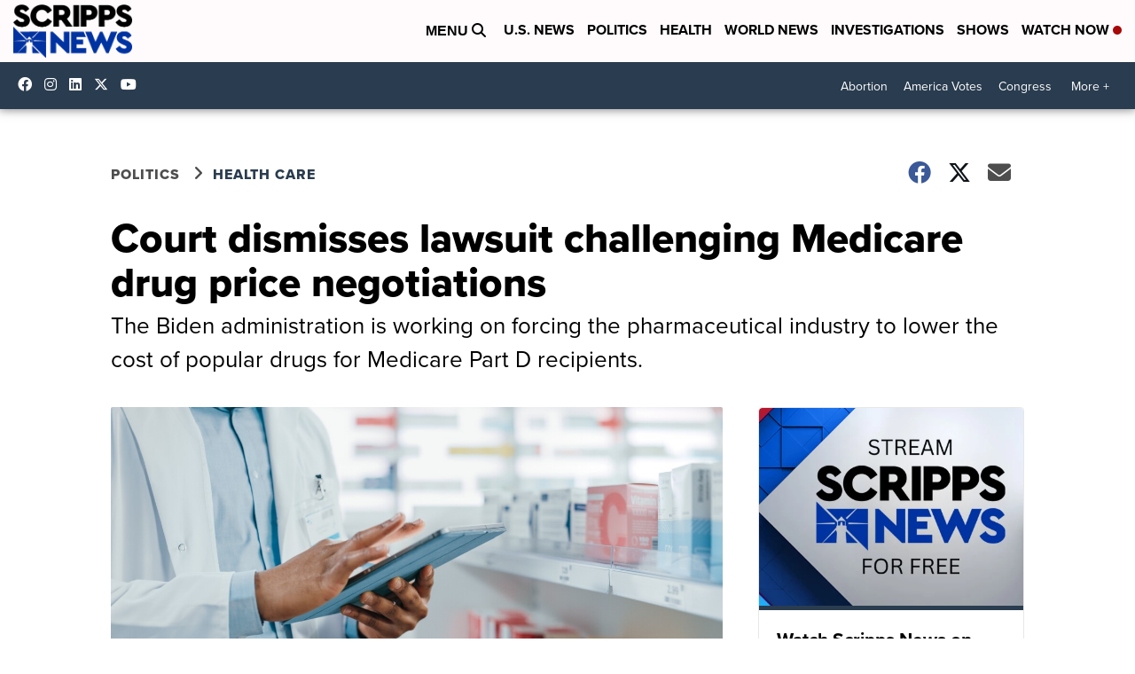

--- FILE ---
content_type: application/javascript; charset=utf-8
request_url: https://fundingchoicesmessages.google.com/f/AGSKWxV4MfsgtFc-YWeZSZW_WWOpWtq-Cq8Jk8Q5WW6YkVzleURSLP0klwczGWZYEEkrc6n4S5vvqZSCIAfSWPg_31M_9uEKnhcqrh3lW1PC2gG1bqYv6hoZqr3tIgzypCZtxOKAMmpT4WqbOlmB_ryz9_IdUMOuDVbN3gdwJrcMxVMea__bXj2P_XGMbU0R/_/adskyright._banner_adv_/auto_ad_/view_banner./adserverdata.
body_size: -1288
content:
window['5fb65a1c-f6dd-4349-a6eb-bbeb11c248d6'] = true;